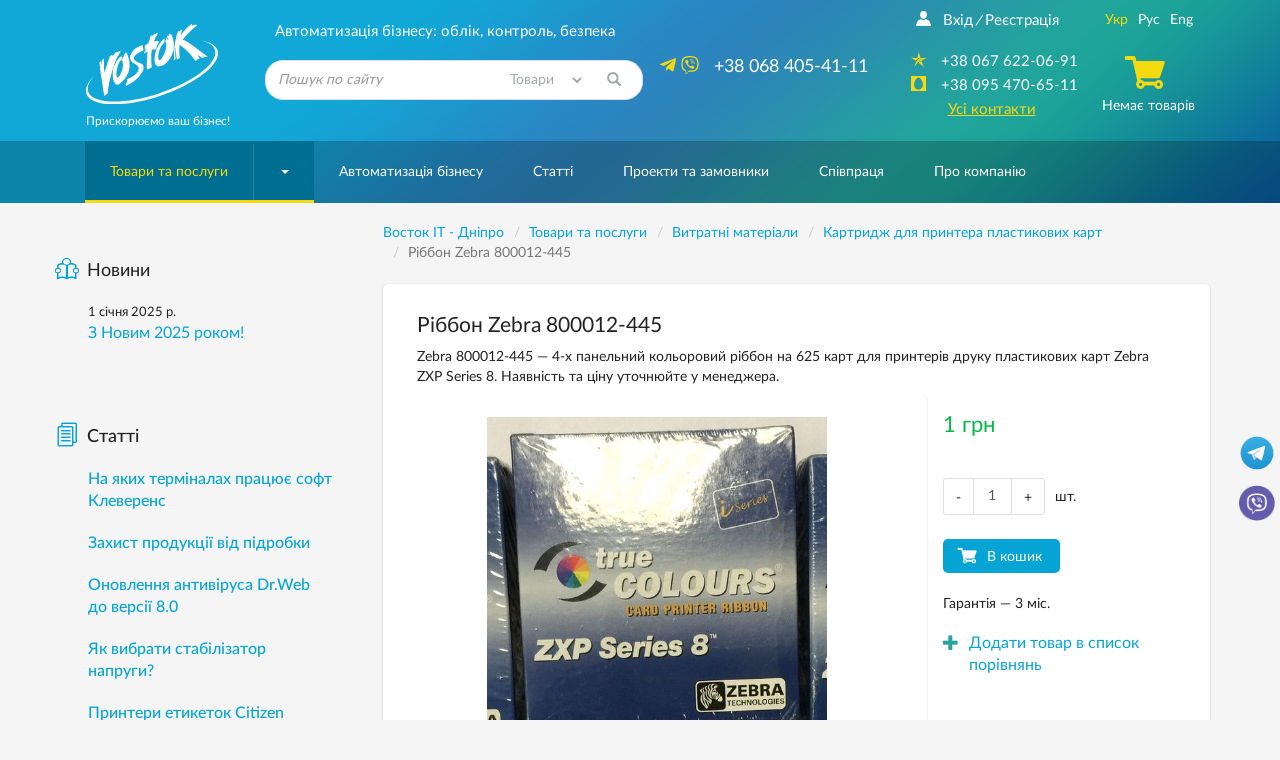

--- FILE ---
content_type: text/html; charset=windows-1251
request_url: https://www.vostok.dp.ua/ukr/catalog/service/card_ribbon/product.html?id=3608
body_size: 20221
content:
<!DOCTYPE html>
<html lang="uk" xmlns:og="http://ogp.me/ns#">
<head>
    <meta charset="windows-1251">
    <meta http-equiv="X-UA-Compatible" content="IE=edge">
    <meta name="viewport" content="width=device-width, initial-scale=1">
    <title>Zebra 800012-445</title>

    <meta name="Description" content="UA-Восток: Ріббон Zebra 800012-445 купуйте в інтернет-магазині vostok.ua або замовляйте за тел. 067 622-06-91. Щоденна доставка з м. Дніпро по всій території України.">
    <meta name="Keywords" content="Zebra 800012-445 UA-Восток">

<link rel="alternate" type="application/rss+xml" title="Восток IT - Новини компанії" href="/ukr/rss/news/" /><script>	
		var lngswtchrv1 = localStorage.getItem('lngswtchrv0');
		
		if ( lngswtchrv1 == 'rus' || lngswtchrv1 == 'ukr' || lngswtchrv1 == 'eng' ) {} else {
			lngswtchrv1 = 'ukr';
		};
		
				</script><!--UdmComment-->
    
		
    <!-- Bootstrap -->
    		<link href="/css/bootstrap.min.css" rel="stylesheet">
			
    <link href="/css/jquery-ui.min.css" rel="stylesheet">    <link href="/css/main.min.css" rel="stylesheet">
    
    <link href="/js/lightbox/lightbox.css" rel="stylesheet">	
	    
	<link href="/css/respons.min.css?v=202011260901" rel="stylesheet">

    <!--[if lt IE 9]>
    <script src="/js/html5shiv.min.js?v=7"></script>
    <script src="/js/respond.min.js?v=7"></script>
    <![endif]-->

			<meta property="og:image" content="https://www.vostok.dp.ua/images/db/goods/3608_8363.JPG" />		<meta property="og:title" content="Zebra 800012-445" />
        <meta property="og:site_name" content="Vostok.ua" />
        <meta property="og:description" content="Автоматизація бізнесу: облік, контроль, безпека" />
    
    <link rel="shortcut icon" href="/favicon.ico">
    <link rel="apple-touch-icon-precomposed" sizes="57x57" href="/images/favicons/apple-touch-icon-57x57.png" />
    <link rel="apple-touch-icon-precomposed" sizes="114x114" href="/images/favicons/apple-touch-icon-114x114.png" />
    <link rel="apple-touch-icon-precomposed" sizes="72x72" href="/images/favicons/apple-touch-icon-72x72.png" />
    <link rel="apple-touch-icon-precomposed" sizes="144x144" href="/images/favicons/apple-touch-icon-144x144.png" />
    <link rel="apple-touch-icon-precomposed" sizes="60x60" href="/images/favicons/apple-touch-icon-60x60.png" />
    <link rel="apple-touch-icon-precomposed" sizes="120x120" href="/images/favicons/apple-touch-icon-120x120.png" />
    <link rel="apple-touch-icon-precomposed" sizes="76x76" href="/images/favicons/apple-touch-icon-76x76.png" />
    <link rel="apple-touch-icon-precomposed" sizes="152x152" href="/images/favicons/apple-touch-icon-152x152.png" />
    <link rel="icon" type="image/png" href="/images/favicons/favicon-196x196.png" sizes="196x196" />
    <link rel="icon" type="image/png" href="/images/favicons/favicon-96x96.png" sizes="96x96" />
    <link rel="icon" type="image/png" href="/images/favicons/favicon-32x32.png" sizes="32x32" />
    <link rel="icon" type="image/png" href="/images/favicons/favicon-16x16.png" sizes="16x16" />
    <link rel="icon" type="image/png" href="/images/favicons/favicon-128.png" sizes="128x128" />
    <meta name="application-name" content="&nbsp;"/>
    <meta name="msapplication-TileColor" content="#FFFFFF" />
    <meta name="msapplication-TileImage" content="/images/favicons/mstile-144x144.png" />
    <meta name="msapplication-square70x70logo" content="/images/favicons/mstile-70x70.png" />
    <meta name="msapplication-square150x150logo" content="/images/favicons/mstile-150x150.png" />
    <meta name="msapplication-wide310x150logo" content="/images/favicons/mstile-310x150.png" />
    <meta name="msapplication-square310x310logo" content="/images/favicons/mstile-310x310.png" />

    
	<!-- Google Tag Manager -->
	<script>
	(function(w, d, s, l, i) {
		w[l] = w[l] || [];
		w[l].push({
			'gtm.start': new Date().getTime(),
			event: 'gtm.js'
		});
		var f = d.getElementsByTagName(s)[0],
			j = d.createElement(s),
			dl = l != 'dataLayer' ? '&l=' + l : '';
		j.async = true;
		j.src =
			'https://www.googletagmanager.com/gtm.js?id=' + i + dl;
		f.parentNode.insertBefore(j, f);
	})(window, document, 'script', 'dataLayer', 'GTM-KDTLCQ8');
	</script>
	<!-- End Google Tag Manager -->

    
    <!-- JS Init -->
    <script>
        /* global vars */
        var 
            isthisfirstpage = 0,
            isthislocal = 0,

            js_vostok = [],
            js_debug = false,
            site_page = 'card_ribbon';
        /* global vars end */
    </script>
    
	    <!-- /JS Init -->

<!-- <link rel="stylesheet" href="https://use.fontawesome.com/releases/v5.5.0/css/all.css" integrity="sha384-B4dIYHKNBt8Bc12p+WXckhzcICo0wtJAoU8YZTY5qE0Id1GSseTk6S+L3BlXeVIU" crossorigin="anonymous"> -->
<!--
        Developed by Screen Interactive Studio, Kharkov, Ukraine.
        Copyright © 2006
        info@screen.ua
        www.screen.ua
-->

</head><body id="main">
	<!-- Google Tag Manager (noscript) -->
	<noscript><iframe src="https://www.googletagmanager.com/ns.html?id=GTM-KDTLCQ8" height="0" width="0" style="display:none;visibility:hidden"></iframe></noscript>
	<!-- End Google Tag Manager (noscript) -->

    <!-- Head -->
    <header class="main-header">
        <div id="top-container">
            <div id="header">
                <div class="header-info">
                    <div class="container">
                      <div class="row">
                         <div class="col-md-2 col-sm-2 col-xs-5  text-center">
                            <div class="header-logo_wrap">
                               <div class="header-logo">
                                <a href="/ukr/">
                                  <img height="80" width="132" class="visible-sm visible-md visible-lg visible-xl img-responsive no-print" src="/images/vostok_logo.svg" alt="Компанія «Восток IT»">
								  <div class="visible-xs" style="border-radius: 50%;background: white;width: 42px;height: 42px;float: left;"><img src="https://www.vostok.dp.ua/images/favicons/favicon-32x32.png" class="img-responsive no-print" alt="Компания «Восток»" style="width: 32px; height: 32px; position: relative; top: 5px; left: 5px;"></div>
                                  <img src="/images/vostok_logo.png" class="img-responsive visible-print" style="height: 50px; margin-left: 40px;" alt="Компанія «Восток IT»">
                                </a>
								<div class="visible-xs text-left xs-hdr-tagline" style="display: block;float: right;width: 80px;top: 0px;position: relative; font-size:15px;">Компанія «Восток»</div>
                               </div>
                               <p class="hidden-xs hidden-sm text-left">Прискорюємо ваш бізнес!</p>
                            </div>
                         </div>
                         <div class="col-md-4 col-sm-6 hidden-xs">
                            <div class="header-search_wrap text-center">
                               <p class="h3 text-center">Автоматизація бізнесу: облік, контроль, безпека</p>
                               <form id="searchform" name="searchform" method="get" action="/ukr/search/" class="search-form">
    <!--<input type=hidden name="searchid" value="2078694">-->
	
		<INPUT TYPE="hidden" NAME="ps" VALUE="20">
		<INPUT TYPE="hidden" NAME="m" VALUE="all">
		<INPUT TYPE="hidden" NAME="wm" VALUE="sub">
		<!-- <INPUT TYPE="hidden" NAME="ul" VALUE="https://www.vostok.dp.ua/ukr/catalog/%/product.html"> -->
		<INPUT TYPE="hidden" NAME="wf" VALUE="114F">
		
    <div class="form-group has-feedback">
        <label for="search_query" class="sr-only">Знайти</label>
        <!--<select name="constraintid" class=form>
        
                                <OPTION VALUE="1">Весь сайт
                        <OPTION VALUE="2" selected>Пропонуємо
                        <OPTION VALUE="3" >Довідкова
        
                </select>-->
        <input type="text" class="form-control ac_input" id="search_query" name="q" placeholder="Пошук по сайту">

<select id="search_query_ul" name="ul" class="" style="
    position: absolute;
    right: 40px;
    top: 0;
    height: 100%;
    max-height: 40px;
    width: 22%;
    border-radius: 0;
    background: none;
    border: none;
    color: #a4a7a9;
">
	<option selected VALUE="https://www.vostok.dp.ua/ukr/catalog/%/product.html">Товари</option>
	<option value="https://www.vostok.dp.ua/ukr/infa1/">Статті</option>
	<option value="https://www.vostok.dp.ua/ukr/">Весь сайт</option>
</select>

        <button class="btn search-form__btn-search" title="Знайти"><span class="glyphicon glyphicon-search btn-search-icon"></span></button>
    </div>
</form>
                            </div>
                         </div>
                         <div class="col-md-3 hidden-sm hidden-xs">
                               <div class="header-number_wrap text-center hidden-sm">
							   								  <a href="tel:+380684054111" class="main-number pull-right" style="font-size: 18px;"><nobr>  <i class="active fab fa-telegram-plane hidden-md" style="font-size: 18px;"></i> <i class="active fab fa-viber hidden-md" style="font-size: 18px; margin-right: 10px;"></i> +38 068 405-41-11</nobr></a>
                                  <!--<a href="tel:+380567209037" class="main-number pull-right" style="font-size: 18px;"><nobr>  <i class="active far fa-building hidden-md" style="font-size: 16px; margin-right: 10px;"></i> <nobr>+38 056 720-90-37</nobr></nobr></a>-->
                                  <div class="clearfix visible-sm visible-xs"></div>
                               </div>
                         </div>
                         <div class="col-md-3 col-sm-3  col-sm-offset-1 col-md-offset-0 col-xs-7">
                            <div class="header-contact text-center">
                               <div class="row">
                                  <div class="col-md-7 col-sm-12">
								  <!--/UdmComment--> <!-- in next include NOINDEX tag -->
                                        <ul class="list-inline hidden-xs hidden-sm  registr-block text-left">
                                            <noindex><a href="/ukr/login/"><i class="icon-user168"></i>Вхід</a></noindex><i class="delimiter">/</i><noindex><a href="/ukr/reg/" rel="nofollow">Реєстрація</a></noindex>
                                        </ul>
								  <!--UdmComment-->
                                        <ul class="list-unstyled numbers-ul text-center">
											<!--<li><a href="tel:+380684054111" class="visible-sm visible-xs" style="font-size: 17px;"><nobr><i class="active fab fa-viber" style=""></i>+38 068 405-41-11</nobr></a></li>-->
											
											<li><a href="tel:+380676220691" class="visible-sm visible-xs" style="font-size: 17px;"><nobr><nobr>+38 067 622-06-91</nobr></nobr></a></li>
											
											<!--<li class="visible-sm"><a href="tel:+380567209037" style="font-size: 17px;"><nobr><i class="active far fa-building" style=""></i><nobr>+38 056 720-90-37</nobr></a></nobr></li>-->											
                                            <li class="hidden-sm hidden-xs"><a href="tel:+380676220691"><i class="active icon-kievstar"></i><nobr>+38 067 622-06-91</nobr></a></li>                                            <li class="hidden-sm hidden-xs"><a href="tel:+380954706511"><i class="active icon-MTS"></i><nobr>+38 095 470-65-11</nobr></a></li>                                            											
                                            <li><a href="/ukr/about/contacts/" class="active-link active ">Усі контакти</a></li>
                                        </ul>
                                  </div>
                                  <div class="col-md-5 hidden-sm hidden-xs">
                                     <div class="text-center blck-align">
                                        <ul class="list-inline">
                                           <li title="Украинская версия"><a href="/ukr/catalog/service/card_ribbon/product.html?id=3608" class="active">Укр</a></li><li title="Русская версия"><a class="lngswtchr" href="/catalog/service/card_ribbon/product.html?id=3608">Рус</a></li><li title="English version"><a class="lngswtchreng" href="/eng/catalog/service/card_ribbon/product.html?id=3608">Eng</a></li>                                        </ul>
                                        <div class="header-checkout center-block">
                                            <span class="icon-cart3 active"></span><!--Кошик--><p>Немає товарів</p>                                        </div>
                                     </div>
                                  </div>
                               </div>
                            </div>
                         </div>
                      </div>
                    </div>
                </div>
				            </div>
        </div>
        <div id="bottom-container">
           <div id="wrap-navbar-main">
              <!--mainNavbar-->
              <div class="navbar navbar-main yamm navbar-fixed-side navbar-fixed-side-left" role="navigation">
                 <div class="container">
                    <div class="navbar-header">
                        <button type="button" data-toggle="collapse" data-target="#navbar-collapse-2" class="navbar-toggle collapsed" aria-expanded="false">
                            <span class="icon-bar"></span><span class="icon-bar"></span><span class="icon-bar"></span>
                        </button>
                        <!--MobileNav-->
                        <div class="header-mobile-nav visible-sm visible-xs">
                           <ul class="list-inline text-right">
                            <li class="hidden-sm">
                                <div id="sb-search" class="sb-search">
                                    <form id="searchform_mobile" name="searchform" method="get" action="/ukr/search/" class="search-form">
    <!--<input type=hidden name="searchid" value="2078694">-->
   <input class="sb-search-input" placeholder="Пошук по сайту" type="search" name="q" value="" class="ac_input" id="search_query_m">
   <input class="sb-search-submit" type="submit" value="">
   <span class="sb-icon-search"><i class="glyphicon glyphicon-search"></i></span>
</form>
                                </div>
                            </li>
                            <!--all contact button<li><a href=""><i class="icon-envelope92"></i></a></li>-->
                            <li><a href="/ukr/catalog/cart/" rel="nofollow"><span class="m-cart"><i class="icon-cart3 active"></i><!--Кошик-->(0)</span></a></li>
                            <li class="dropdown mobile-registr-blck">
                                <a href="" class="dropdown-toggle" id="dropdownMenuMobileHeader" data-toggle="dropdown" aria-haspopup="true" aria-expanded="true">
                                    <i class="glyphicon glyphicon-option-vertical"></i>
                                </a>
                                <ul class="dropdown-menu dropdown-registr  pull-right" aria-labelledby="dropdownMenuMobileHeader">
                                        <li><a href="/ukr/login/">Вхід</a></li><li><a href="/ukr/reg/">Реєстрація</a></li>
    <li><a href="/ukr/about/contacts/">Усі контакти</a></li>
    <li><ul class="list-inline"><li title="Украинская версия"><a href="/ukr/catalog/service/card_ribbon/product.html?id=3608" class="active">Укр</a></li><li title="Русская версия"><a class="lngswtchr" href="/catalog/service/card_ribbon/product.html?id=3608">Рус</a></li><li title="English version"><a class="lngswtchreng" href="/eng/catalog/service/card_ribbon/product.html?id=3608">Eng</a></li></ul></li>
                                </ul>
                            </li>
                           </ul>
                        </div>
                        <!--EndMobileNav-->
                        <div id="navbar-collapse-2" class="navbar-collapse collapse" aria-expanded="false" style="height:1px;">
                            <!-- menu -->
                            <ul class="nav navbar-nav"><li class="dropdown dropdown-megamenu active-btn"><a href="/ukr/catalog/" data-toggle="" class="dropdown-toggle mega-menu-btn" aria-expanded="false">Товари та послуги</a><span class="wrap-caret"><b class="caret"></b></span><!-- Товары и услуги --><ul class="dropdown-menu  mega-menu hidden-sm hidden-xs"><li><div class="row"><div class="col-xs-12"><div class="row"><div class="col-md-3 col-xs-3"><a href="/ukr/catalog/uchet/" class="btn btn-product btn-clear"> <div class="wrap-img"><img src="/images/db/picl_127.png"  class="center-block img-responsive"/></div><p class="h4">Техніка для торгівлі та обліку</p></a></div><div class="col-md-3 col-xs-3"><a href="/ukr/catalog/scale/" class="btn btn-product btn-clear"> <div class="wrap-img"><img src="/images/db/picl_292.png"  class="center-block img-responsive"/></div><p class="h4">Ваги та ваговимірювальне обладнання</p></a></div><div class="col-md-3 col-xs-3"><a href="/ukr/catalog/etiketka/" class="btn btn-product btn-clear"> <div class="wrap-img"><img src="/images/db/picl_1708.jpg"  class="center-block img-responsive"/></div><p class="h4">Етикетка</p></a></div><div class="col-md-3 col-xs-3"><a href="/ukr/catalog/markirovka_upakovka/" class="btn btn-product btn-clear"> <div class="wrap-img"><img src="/images/db/picl_1441.png"  class="center-block img-responsive"/></div><p class="h4">Обладнання для маркування та пакування</p></a></div><div class="clearfix"></div><div class="col-md-3 col-xs-3"><a href="/ukr/catalog/soft/" class="btn btn-product btn-clear"> <div class="wrap-img"><img src="/images/db/picl_130.jpg"  class="center-block img-responsive"/></div><p class="h4">Програмне забезпечення</p></a></div><div class="col-md-3 col-xs-3"><a href="/ukr/catalog/security/" class="btn btn-product btn-clear"> <div class="wrap-img"><img src="/images/db/picl_136.png"  class="center-block img-responsive"/></div><p class="h4">Відеоспостереження</p></a></div><div class="col-md-3 col-xs-3"><a href="/ukr/catalog/net/" class="btn btn-product btn-clear"> <div class="wrap-img"><img src="/images/db/picl_133.png"  class="center-block img-responsive"/></div><p class="h4">Серверні шафи</p></a></div><div class="col-md-3 col-xs-3"><a href="/ukr/catalog/220/" class="btn btn-product btn-clear"> <div class="wrap-img"><img src="/images/db/picl_550.png"  class="center-block img-responsive"/></div><p class="h4">Системи електроживлення</p></a></div><div class="clearfix"></div><div class="col-md-3 col-xs-3"><a href="/ukr/catalog/service/" class="btn btn-product btn-clear"> <div class="wrap-img"><img src="/images/db/picl_142.jpg"  class="center-block img-responsive"/></div><p class="h4">Витратні матеріали</p></a></div><div class="col-md-3 col-xs-3"><a href="/ukr/catalog/accessory/" class="btn btn-product btn-clear"> <div class="wrap-img"><img src="/images/db/picl_1123.png"  class="center-block img-responsive"/></div><p class="h4">Комплектуючі та аксесуари</p></a></div><div class="col-md-3 col-xs-3"><a href="/ukr/catalog/sale/" class="btn btn-product btn-clear"> <div class="wrap-img"><img src="/images/db/picl_875.png"  class="center-block img-responsive"/></div><p class="h4">Вживане обладнання</p></a></div></div></div></div></li></ul><!-- /Товары и услуги --></li><li><a href="/ukr/systems/">Автоматизація бізнесу</a></li><li><a href="/ukr/infa1/">Статті</a></li><li><a href="/ukr/projects/">Проекти та замовники</a></li><li><a href="/ukr/collaboration/">Співпраця</a></li><li><a href="/ukr/about/"><nobr>Про компанію</nobr></a></li></ul>                            <!-- /menu -->
                        </div>
                    </div>
                 </div>
              </div>
           </div>
           <!--EndmainNavbar-->
        </div>
    </header>
    <!-- /Head -->
<!--/UdmComment-->
	<script type="text/javascript" src="/js/jquery-1.11.3.min.js"></script>
      <div class="product-page">
         <div class="container">
            <div class="row">
               <div class="col-md-9 col-md-push-3 col-sm-12">
                  <main>
<script>
    site_page = 'product';
</script>

<div class="row no-print">
<div class="breadcrumb-wrap hidden-xs">
                           <ul class="breadcrumb" vocab="https://schema.org/" typeof="BreadcrumbList">
<!-- Nav --><!--UdmComment-->



<!-- nav4prn -->

<li property="itemListElement" typeof="ListItem"><a property="item" typeof="WebPage"  href="/ukr/" ><span property="name">Восток IT - Дніпро</span></a><meta property="position" content="1"></li><li property="itemListElement" typeof="ListItem"><a property="item" typeof="WebPage"  href="/ukr/catalog/" ><span property="name">Товари та послуги</span></a><meta property="position" content="2"></li><li property="itemListElement" typeof="ListItem"><a property="item" typeof="WebPage"  href="/ukr/catalog/service/" ><span property="name">Витратні матеріали</span></a><meta property="position" content="3"></li><li property="itemListElement" typeof="ListItem"><a property="item" typeof="WebPage" href="/ukr/catalog/service/card_ribbon/"><span property="name">Картридж для принтера пластикових карт</span></a><meta property="position" content="4"></li><li property="itemListElement" typeof="ListItem" class="active"><span property="name">Ріббон Zebra 800012-445</span><meta property="position" content="5"></li>

                           </ul>
                        </div>

<!-- /nav4prn -->

    <div class="breadcrumb-wrap2 visible-xs" style="margin-bottom: -15px; margin-top: -15px;">
        <ul class="breadcrumb">
			<li><a href="/ukr/"><i class="fas fa-home"></i></a></li>
			<li><a href="/ukr/catalog/" >Товари та послуги</a></li><li><a href="/ukr/catalog/service/" >Витратні матеріали</a></li><li><a href="/ukr/catalog/service/card_ribbon/">Картридж для принтера пластикових карт</a></li>		</ul>
	</div>
</div>
<!--/UdmComment--><!-- /Nav -->



<div class="product-details">
    <div class="row">
        <div class="col-xs-12">
          <h1 class="h2">Ріббон Zebra 800012-445</h1>
          <div class="preview hidden-xs">
            <p>
                Zebra 800012-445 — 4-х панельний кольоровий ріббон на 625 карт для принтерів друку пластикових карт Zebra ZXP Series 8. Наявність та ціну уточнюйте у менеджера.            </p>
          </div>
       </div>
    </div>

    <!--Cart-details-->
    <div class="cart-details">
       <div class="row">
          <div class="col-xs-12 col-sm-4 col-sm-push-8">
		  
            <p class="item-price" id="item-price0" style=" color: #05b84c; ">1&nbsp;грн</p><div style="display:none;" id="item-price0-hold">1&nbsp;грн</div>
            <p class="opt-price" id="opt-price0"></p><div style="display:none;" id="opt-price0-hold"></div>
          </div>
          <div class="clearfix visible-xs"></div>
          <div class="col-sm-8 wrap-carousel col-sm-pull-4">
            <div class="product__labels-wrap">                <!--<span class="product__label hidden-xs">Хит продаж</span>-->
            </div>

            <div class="wrap-inner-cont">
                <!--ProductCarouse-->
                <div id="prodCarousel" class="carousel slide" data-ride="carousel">
                    <div class="carousel-inner wide-carousel">
                        <div class="item item-prod-det active"><a href="/images/db/goods/3608_8363.JPG" class="lgallery" rel="gallery1"><img src="/images/db/goods/3608_8363.JPG" alt="Zebra 800012-445" /></a></div>
                
                    </div>
					<!--UdmComment-->
                    <!-- controls -->
                    <div class="hidden">
                        <a class="left carousel-control" href="#prodCarousel" role="button" data-slide="prev">
                            <span class="glyphicon glyphicon-chevron-left" aria-hidden="true"></span>
                            <span class="sr-only">Previous</span>
                        </a>
                        <a class="right carousel-control" href="#prodCarousel" role="button" data-slide="next">
                            <span class="glyphicon glyphicon-chevron-right" aria-hidden="true"></span>
                            <span class="sr-only">Next</span>
                        </a>
                    </div>
                    <!-- /controls -->                         
					<!--/UdmComment-->
                </div>
                <div class="clearfix no-print">
                    <div class="" id="owl-thumb"></div>
                </div>
                <!--EndProductCarousel-->
             </div>
          </div>
          <div class="col-sm-4 col-sm-push-8 spec-float no-print">
             <div class="row">
                <div class="spec-wrap">
                                      <div class="col-xs-12">
                      <div class="flexbox-wrapper outs-wrap">
                        <div class="quantity-wrap">
                            <span class="input-group-btn">
                                <button class="btn btn-minuse" type="button">-</button>
                            </span>
                                                        <input type="text" class="form-control text-center" maxlength="4" value="1" min="1" max="10000" />
                            <span class="input-group-btn">
                                <button class="btn btn-pluss" type="button">+</button>
                            </span>
                        </div>
                        <span class="hidden-xs">шт.</span>
                      </div>
                   </div>
                   					
								
				<style> 
					.item-vn-price {
						display: none;
					}
					.opt-vn-price {
						display: none;
					}
				</style>
				
								
				
					<input type="hidden" name="pvnid" id="pvnid" value="0">
					<script>
							$.arrayIntersect = function(a, b)
							{
								return $.grep(a, function(i)
								{
									return $.inArray(i, b) > -1;
								});
							};
					</script>								   
<style>
.wide-carousel .item-prod-det img {
    max-height: 340px;
}
.wide-carousel .item-prod-det {
    height: 340px;
}
.product-details .cart-details .spec-float {
    margin-top: -403px;
}
@media (max-width: 768px) {
	.wide-carousel .item-prod-det {
		height: 290px;
	}
	.wide-carousel .item-prod-det img {
		max-height: 290px;
	}
	.product-details .cart-details .spec-float {
		margin-top: 0px;
	}
}
</style>
				
                   <div class="col-xs-12">
                       <div class="btn-wrap"><a  class="productlinkpac" data-price="1.00" data-category="Картридж для принтера пластиковых карт/Расходные материалы" data-brand="Zebra Technologies, США" data-list="Товар" data-id="3608" data-name="Zebra 800012-445"  href="/ukr/catalog/service/card_ribbon/product.html?addtocartid=3608&addtocartcnt=1&id=3608" rel="nofollow"><button class="btn btn-buy">В кошик</button></a></div>
                         
                      <span class="hidden-xs">Гарантія&nbsp;&mdash; 3&nbsp;міс.</span>
                                           <div class="hidden-xs spec-margin">
                        <div class="addedItem">
                            <a href="/ukr/catalog/service/card_ribbon/product.html?id=3608&prodcompareid[]=3608" rel="nofollow"><i class="glyphicon glyphicon-plus"></i><span>Додати товар в список порівнянь</span></a>
                        </div>
                      </div>
                   </div>
                </div>
             </div>
          </div>
       </div>
    </div>
    <!--EndCart-details-->
    <!--DescriptionBlock-->
    <div class="row">
        <div class="col-xs-12">
            <ul class="nav nav-tabs no-print" role="tablist">
               <li role="presentation" class="active"><a href="#description"  role="tab" data-toggle="tab">Опис</a></li>
               <li role="presentation"><a href="#specifications"  role="tab" data-toggle="tab">Характеристики</a></li>
            </ul>
            <div class="tab-content">
                <div role="tabpanel" class="tab-pane active" id="description">
<p><strong>Zebra 800012-445</strong> &mdash;&nbsp;чотирьохпанельна стрічка (YMCK) для повнокольорового друку. Картридж сумісний з принтерами пластикових карт серії Zebra ZXP8. Ресурс картриджа становить 625 карт.</p>
<p><img title="Ріббон Zebra 800012-445" src="/images/db/765.JPG" alt="" hspace="33" vspace="12" align="middle" /></p>
<p>Кольоровий <strong><strong><a href="/.otk/goods/prodedit.html?lng=2&amp;id=3808" title="Чіпований картридж до карт-принтера">картридж</a></strong> 800012-445</strong>&nbsp;застосовується для друку комбінації кольорових зображень або однокольорового тексту та штрих-кодів на <a href="/ukr/infa1/glossary/plastyk_card/" title="Пластикова карта">пластикових картах</a>. Стрічка YMCK складається з жовтої (Y), пурпурової (M), синьої (C) та чорної (K) панелей. Картридж має вбудований ролик для очищення, який забезпечує бездоганну якість друку.</p>
<p><img title="Картридж Zebra 800012-445" src="/images/db/322.JPG" alt="" hspace="33" vspace="12" align="middle" /></p>
<p>Для довгої й безвідмовної роботи принтера використовуйте тільки оригінальні витратні матеріали. Використання неоригінальних витратних матеріалів може привести до погіршення якості друку, збою у роботі принтера або його несправності, швидшого зносу обладнання, втрати гарантії.</p>                </div>
                <div role="tabpanel" class="tab-pane" id="specifications">
                                        <div class="wrap-prod-table">
                        <div id="collapseTable" class="collapse in" aria-expanded="true">                                     
                        <table class="table table-striped product-details-table">
                            <colgroup>
                                <col class="col-sm-5 col-xs-3">
                                <col class="col-sm-7 col-xs-9">
                            </colgroup>
                             <thead><tr><th colspan="2">Загальні характеристики</th></tr></thead><tbody><tr><th scope="row">Виробник</th><td><a href="/ukr/collaboration/partners/ai_company/zebra/">Zebra Technologies, США
</a></td>
            </tr><tr><th scope="row">Код</th><td>800012-445</td>
            </tr>                        </table>

                        </div>
                    </div>
                                    </div>
            </div>
            <!--<div class="print-item hidden-xs ">
               <span><i class="icon-paper6"></i><input type="button" value="Распечатать" class="print-page" onclick="window.print();" ></span>
            </div>-->
            <!--UdmComment-->
<div class="bottom-share-section">
<!-- Print -->
<div class="hidden-xs">
    <a href="#" class="link-common-icon" onclick="window.print();return false;"><i class="icon-paper6 link-common-icon__icon"></i>Роздрукувати</a>
</div>
<!-- /Print -->
</div>
<!--/UdmComment-->			
                    <div class="bottom-share-section no-print">
                        <!--Задать вопрос-->
                        <p><a href="/ukr/about/send/?frmp=yuDw8vDo5OYg5Ov%2FIO%2Fw6O3y5fDgIO%2Fr4PHy6Oru4uj1IOrg8PJ8fHwvdWtyL2NhdGFsb2cvc2VydmljZS9jYXJkX3JpYmJvbi9wcm9kdWN0Lmh0bWw%2FaWQ9MzYwOA%3D%3D" rel="nofollow" class="btn btn-success btn-xs">Задати питання</a></p>
                        <!--/Задать вопрос-->
                        <!--<div class="article-item">
                            <div class="stock stock-spec-alignment text-left">
                                <script type="text/javascript" src="//yandex.st/share/share.js" charset="utf-8"></script>
                                <div class="yashare-auto-init" data-yashareL10n="ru" data-yashareType="button" data-yashareQuickServices="vkontakte,facebook,twitter,odnoklassniki,moimir"></div>
                            </div>
                        </div>-->
						
						<div class="article-item">
						<!--noindex-->
<noindex>

<link rel="stylesheet" href="/css/rrssb.css" />
<style>
.rrssb-buttons li {
    padding-top: 0px !important;
}
</style>
<div class="stock stock-spec-alignment text-left">
<ul class="rrssb-buttons clearfix">
  <li class="rrssb-facebook">
    <a href="https://www.facebook.com/sharer/sharer.php?u=https://www.vostok.dp.ua/ukr/catalog/service/card_ribbon/product.html?id=3608" class="popup">
      <span class="rrssb-icon"><svg xmlns="http://www.w3.org/2000/svg" viewBox="0 0 29 29"><path d="M26.4 0H2.6C1.714 0 0 1.715 0 2.6v23.8c0 .884 1.715 2.6 2.6 2.6h12.393V17.988h-3.996v-3.98h3.997v-3.062c0-3.746 2.835-5.97 6.177-5.97 1.6 0 2.444.173 2.845.226v3.792H21.18c-1.817 0-2.156.9-2.156 2.168v2.847h5.045l-.66 3.978h-4.386V29H26.4c.884 0 2.6-1.716 2.6-2.6V2.6c0-.885-1.716-2.6-2.6-2.6z"/></svg></span>
      <span class="rrssb-text">&nbsp;facebook</span>
    </a>
  </li>
      <li class="rrssb-linkedin">
        <a href="http://www.linkedin.com/shareArticle?mini=true&amp;url=https://www.vostok.dp.ua/ukr/catalog/service/card_ribbon/product.html?id=3608&amp;title=Vostok&amp;summary=Vostok" class="popup">
          <span class="rrssb-icon">
            <svg xmlns="http://www.w3.org/2000/svg" viewBox="0 0 28 28"><path d="M25.424 15.887v8.447h-4.896v-7.882c0-1.98-.71-3.33-2.48-3.33-1.354 0-2.158.91-2.514 1.802-.13.315-.162.753-.162 1.194v8.216h-4.9s.067-13.35 0-14.73h4.9v2.087c-.01.017-.023.033-.033.05h.032v-.05c.65-1.002 1.812-2.435 4.414-2.435 3.222 0 5.638 2.106 5.638 6.632zM5.348 2.5c-1.676 0-2.772 1.093-2.772 2.54 0 1.42 1.066 2.538 2.717 2.546h.032c1.71 0 2.77-1.132 2.77-2.546C8.056 3.593 7.02 2.5 5.344 2.5h.005zm-2.48 21.834h4.896V9.604H2.867v14.73z"/></svg>
          </span>
          <span class="rrssb-text">&nbsp;linkedin</span>
        </a>
      </li>
      <li class="rrssb-twitter">
         <a href="https://twitter.com/intent/tweet?text=https://www.vostok.dp.ua/ukr/catalog/service/card_ribbon/product.html?id=3608"
        class="popup">
          <span class="rrssb-icon">
          <svg height="28" viewBox="0 0 1200 1227" fill="none" xmlns="http://www.w3.org/2000/svg">
<path d="M714.163 519.284L1160.89 0H1055.03L667.137 450.887L357.328 0H0L468.492 681.821L0 1226.37H105.866L515.491 750.218L842.672 1226.37H1200L714.137 519.284H714.163ZM569.165 687.828L521.697 619.934L144.011 79.6944H306.615L611.412 515.685L658.88 583.579L1055.08 1150.3H892.476L569.165 687.854V687.828Z" fill="white"/>
</svg>
          </span>
          <span class="rrssb-text">twitter</span>
        </a>
      </li>	  
      <li class="rrssb-email">
        <a href="mailto:?Subject=Vostok(https%3A%2F%2Fwww.vostok.dp.ua%2Fukr%2Fcatalog%2Fservice%2Fcard_ribbon%2Fproduct.html%3Fid%3D3608)">
          <span class="rrssb-icon">
            <svg xmlns="http://www.w3.org/2000/svg" width="24" height="24" viewBox="0 0 24 24"><path d="M21.386 2.614H2.614A2.345 2.345 0 0 0 .279 4.961l-.01 14.078a2.353 2.353 0 0 0 2.346 2.347h18.771a2.354 2.354 0 0 0 2.347-2.347V4.961a2.356 2.356 0 0 0-2.347-2.347zm0 4.694L12 13.174 2.614 7.308V4.961L12 10.827l9.386-5.866v2.347z"/></svg>
          </span>
          <span class="rrssb-text">email</span>
        </a>
      </li>
	  </ul>
</div>
<script src="/js/rrssb.min.js"></script>
</noindex>
<!--/noindex-->
						</div>
						
                    </div>
					
        </div>
    </div>
    <!--EndDescriptionBlock-->
</div>
<!--EndProduct-details-->

        <div class="article-items no-print" style="margin-top: -30px; margin-bottom: 10px;">
            <div class="row">
                <div class="col-sm-12">
                    <p class="h2 mb-20">Вимоги покупки та доставки</p>
Придбати ріббон Zebra 800012-445 ви можете через замовлення з сайту, зателефонувати (056) 720-90-37, (095) 470-65-11, (067) 384-69-83 або відправити запит на електронну пошту: <a href="mailto:vostok@pkf.dp.ua">vostok@pkf.dp.ua</a>.
<br>Всі ціни на сайті вказано з ПДВ, крім програмного забезпечення.<br>
<br>Доставка здійснюється з м. Дніпро компаніями-вантажоперевізниками<br>
<img src="/images/db/Dostavka_iz_Dnepra.png" align="middle" />
<br>По всіх областях України: Вінницька, Волинська, Дніпропетровська, Житомирська, Закарпатська, Запорізька, Івано-Франківська, Київська, Кіровоградська, Луганська, Львівська, Миколаївська, Одеська, Полтавська, Рівненська, Сумська, Тернопільська, Харківська, Херсонська, Хмельницька, Черкаська, Чернігівська, Чернівецька.<br>
<br>Якщо умови доставки не обумовлюються, оплата доставки не входить у вартість товару.<br>
<br>Купуючи ріббон Zebra 800012-445 у компанії «Восток», ви отримуєте якісний сервісний супровід, гарантійне обслуговування, інформаційну та консультативну підтримку.<br>                </div>
            </div>
        </div>

        <!--<div class="row">
            <div class="col-xs-12">-->
			<!-- <style>
				.wrap-carousel-goods .owl-carousel .owl-stage-outer {
					height: none;
					max-height: 400px;
					min-height: 300px;
				}
			</style> -->
				<div class="clearfix"></div>
                <div class="wrap-carousel-goods"></div>
				
                <div class="article-links files-links"><style>
	.links-to-other-ul li {
		display: flex;
		float: left;
	}
	.col-sub-tile {
		padding: 0!important;
		margin: 0 auto 0;
		background: #fff;
		border-radius: 5px;
		-webkit-box-shadow: 0 1px 2.97px 0.03px rgba(117,117,117,.3);
		-moz-box-shadow: 0 1px 2.97px .03px rgba(117,117,117,.3);
		box-shadow: 0 1px 2.97px 0.03px rgba(117,117,117,.3);
	}
	.col-sub-tile-wrap {
		padding-right: 25px;
		padding-left: 5px;
	}
	.col-sub-tile-wraps {
		margin-top: 0px !important;
	}
	.col-sub-tile-wraps>div:last-child {
		padding-right: 17px;
	}
	.col-sub-tile-wraps>div:first-child {
		padding-left: 2px;
	}
	.article-links-blck h3 {
		font-size: 20px;
		margin-bottom: 0;
	}
	.article-links-blck h4 {
		font-size: 18px;
		margin-bottom: 10px;
	}
	.links-to-other-div {
		/* background: linear-gradient(90deg, hsl(0, 0%, 96%) 25%, rgba(32, 164, 155, .1) 45%, hsl(0, 0%, 96%) 100%); */ 
		margin-bottom: 0 !important;
	}
	.col-sub-tile .goods-item {
		padding-top: 15px;
		padding-bottom: 1px;
		margin: 18px;
	}
	.col-sub-tile-wraps .catalog-box h4 {
		font-size: 1.6rem;
		line-height: 2rem;
		margin-left: 8px;
	}
	.col-sub-tile-wraps .catalog-box {
		margin: 0 0 15px 0;
	}
	
	.files-links .download-blck {
		float: none;
	}
	/*
	@media (min-width: 991px) {
		.files-links .download-blck {
			padding-left: 15px;
		}
	}
	*/
	.files-links .seealso-blck {
		padding-left: 0px;
	}
	.files-links .seealso-blck {
		width: 100%;
		float: none;
	}
	@media (max-width: 992px) {
		.files-links .download-blck, .files-links .seealso-blck {
			width: 90%;
		} 
	}
	.catalog-box .wrap-img {
		height: auto;
	}
</style>
<div class="article-links-blck links-to-other-div"><h3>Що ще почитати по темі</h3><div class="row docsub col-sub-tile-wraps" >
				<div class="col-lg-4 col-md-6 col-sm-6 col-xs-12 col-sub-tile-wrap">
				<div class="col-sub-tile">
					<div class="goods-item">
						<div class="row flexbox-wrapper catalog-box">
							<div class="">
								<div class="wrap-img">
									<a href="/ukr/infa1/office/mppkz/" class=""><img src="/images/db/picl_2224.jpg" class="center-block img-responsive" />						</a>
								</div>
							</div>
							<div class="col-xs-10 no-pad-left">
								<a href="/ukr/infa1/office/mppkz/" class="" title="">
									<h4 class="text-left">Маркування ріббонів для принтерів пластикових карт Zebra						</h4>
								</a>
							</div>
						</div>
					</div>
				</div>
				</div>
		
				<div class="col-lg-4 col-md-6 col-sm-6 col-xs-12 col-sub-tile-wrap">
				<div class="col-sub-tile">
					<div class="goods-item">
						<div class="row flexbox-wrapper catalog-box">
							<div class="">
								<div class="wrap-img">
									<a href="/ukr/infa1/shtrih-kod/odnshkod/" class=""><img src="/images/db/picl_2093.jpg" class="center-block img-responsive" />						</a>
								</div>
							</div>
							<div class="col-xs-10 no-pad-left">
								<a href="/ukr/infa1/shtrih-kod/odnshkod/" class="" title="">
									<h4 class="text-left">Обладнання для нанесення штрих-коду						</h4>
								</a>
							</div>
						</div>
					</div>
				</div>
				</div>
		
				<div class="col-lg-4 col-md-6 col-sm-6 col-xs-12 col-sub-tile-wrap">
				<div class="col-sub-tile">
					<div class="goods-item">
						<div class="row flexbox-wrapper catalog-box">
							<div class="">
								<div class="wrap-img">
									<a href="/ukr/infa1/mgtit/upk/" class=""><img src="/images/db/picl_2599.jpg" class="center-block img-responsive" />						</a>
								</div>
							</div>
							<div class="col-xs-10 no-pad-left">
								<a href="/ukr/infa1/mgtit/upk/" class="" title="">
									<h4 class="text-left">Утилізація пластикових карт						</h4>
								</a>
							</div>
						</div>
					</div>
				</div>
				</div>
		</div></div>
<!-- /Links --></div>
                <div class="clearfix"></div>
            <!--</div>
        </div>-->

		<!--UdmComment-->
        <!--ButtomSliders-->
        <div class="wrap-carousel-goods no-print">
<!--<script>
$(document).ready(function()
{
    $('.owl-carousel').owlCarousel({
        responsiveClass: true,
		responsive: { 0: { items: 1 }, 768: { items: 2 }, 1200: { items: 3 } }
    });
});
</script> -->
        </div>
        <!--/ButtomSliders-->
		<!--/UdmComment-->

                <div class="article-links hidden-xs no-print"><div class="article-links-blck" style="margin-bottom:-70px;">
    <h4>Картриджі та ріббони до принтерів пластикових карт</h4>
    <ul class="clearfix list-unstyled list-manufact">
<li><a href="./?f_dbookv1[]=26294" title="Картриджі та ріббони до принтерів пластикових карт Evolis, Японія">Evolis, Японія</a></li><li><a href="./?f_dbookv1[]=174" title="Картриджі та ріббони до принтерів пластикових карт Zebra Technologies, США" style="color:#000;">Zebra Technologies, США</a></li>    </ul>
</div>
</div>

                  </main>
               </div>          
                
<!--Left col-->
            <div class="col-md-3 col-md-pull-9 col-sm-12">
                <aside>
                <div class="article-item"><div class="news"><p class="h4"><a href="/ukr/about/news/"><i class="icon-person277"></i>Новини</a></p><ul class="list-unstyled news-ul"><li><time datetime ="2025-01-01" pubdate>1&nbsp;січня 2025 р.</time><br><a href="/ukr/about/news/news.html?id=2033" title="Докладніше...">З Новим 2025 роком!</a></li></ul></div></div><div class="article-item"><div class="articles articles-goods"><p class="h4"><a href="/ukr/infa1/"><i class="icon-document28"></i>Статті</a></p><ul class="list-unstyled articles-ul"><li><a href="/ukr/infa1/program/na_kakikh_terminalakh_rabotayet_soft_kleverens/">На яких терміналах працює софт Клеверенс</a></li><li><a href="/ukr/infa1/Avtomatizatsiya/brand_protection/">Захист продукції від підробки</a></li><li><a href="/ukr/infa1/program/obnovleniye_dr_web/">Оновлення антивіруса Dr.Web до версії 8.0</a></li><li><a href="/ukr/infa1/elektropitanie/stabilizator-napryazheniya/">Як вибрати стабілізатор напруги?</a></li><li><a href="/ukr/infa1/printery_shtrih_koda/pec/">Принтери етикеток Citizen</a></li><li><a href="/ukr/infa1/Avtomatizatsiya/uchet_v_kafe/">Облік у кафе</a></li><li><a href="/ukr/infa1/Avtomatizatsiya/Inventarizatsiya_osnovnykh_sredstv/">Інвентаризація основних засобів</a></li></ul><a href="/ukr/info/infa1/" class="pull-right">Всі статті<i class="glyphicon glyphicon-menu-right small-glif"></i></a></div></div>                <div class="article-item hidden-xs">
                    <div class="social-pages" style="margin-left: 0px;">
                        <div class="banner center-block" style="background: none;
    width: 282px;
    min-width: 282px;
    min-height: 142px;">
                            <div id="fb-root"></div>
<script async crossorigin="anonymous" src="https://connect.facebook.net/ru_RU/sdk.js#xfbml=1&version=v6.0"></script> <!-- defer -->
<div class="fb-page" data-href="https://www.facebook.com/vostokdp" data-tabs="" data-width="270" data-height="345" data-small-header="false" data-adapt-container-width="true" data-hide-cover="false" data-show-facepile="true"><blockquote cite="https://www.facebook.com/vostokdp" class="fb-xfbml-parse-ignore"><a href="https://www.facebook.com/vostokdp">Компания Восток - автоматизация бизнеса</a></blockquote></div>
        
                        </div>
                        <!--<div class="banner center-block">
                                                    </div>-->
                    </div>
                </div>
                </aside>
								<div class="banner hidden-sm hidden-xs" style="background: transparent;
    min-width: fit-content;
    min-height: fit-content;
	max-width: 282px;
    width: auto;
    margin: 20px 0 10px 0;"><!-- Banners -->
<noindex><a href="/bs.php?id=99" rel="nofollow"><img src="/images/banners/99.jpg" width="242" border=0 alt="" /></a></noindex><!-- /Banners -->
</div>
				            </div><!--Left col-->

            </div>
         </div>
      </div>
<!--UdmComment-->
<!-- Butt -->
<footer>
<script type="application/ld+json">{"@context":"https:\/\/schema.org","@type":"BreadcrumbList","itemListElement":[{"@type":"ListItem","position":1,"name":"\u0412\u043e\u0441\u0442\u043e\u043a IT - \u0414\u043d\u0456\u043f\u0440\u043e","item":"https:\/\/www.vostok.dp.ua\/ukr\/"},{"@type":"ListItem","position":2,"name":"\u0422\u043e\u0432\u0430\u0440\u0438 \u0442\u0430 \u043f\u043e\u0441\u043b\u0443\u0433\u0438","item":"https:\/\/www.vostok.dp.ua\/ukr\/catalog\/"},{"@type":"ListItem","position":3,"name":"\u0412\u0438\u0442\u0440\u0430\u0442\u043d\u0456 \u043c\u0430\u0442\u0435\u0440\u0456\u0430\u043b\u0438","item":"https:\/\/www.vostok.dp.ua\/ukr\/catalog\/service\/"},{"@type":"ListItem","position":4,"name":"\u041a\u0430\u0440\u0442\u0440\u0438\u0434\u0436 \u0434\u043b\u044f \u043f\u0440\u0438\u043d\u0442\u0435\u0440\u0430 \u043f\u043b\u0430\u0441\u0442\u0438\u043a\u043e\u0432\u0438\u0445 \u043a\u0430\u0440\u0442","item":"https:\/\/www.vostok.dp.ua\/ukr\/catalog\/service\/card_ribbon\/"},{"@type":"ListItem","position":5,"name":"\u0420\u0456\u0431\u0431\u043e\u043d Zebra 800012-445"}]}</script>
	<script type="application/ld+json">{"@context":"https:\/\/schema.org","@type":"Product","@id":"https:\/\/www.vostok.dp.ua\/ukr\/catalog\/service\/card_ribbon\/product.html?id=3608#product","name":"Zebra 800012-445","url":"https:\/\/www.vostok.dp.ua\/ukr\/catalog\/service\/card_ribbon\/product.html?id=3608","description":"Zebra 800012-445 \u2014 4-\u0445 \u043f\u0430\u043d\u0435\u043b\u044c\u043d\u0438\u0439 \u043a\u043e\u043b\u044c\u043e\u0440\u043e\u0432\u0438\u0439 \u0440\u0456\u0431\u0431\u043e\u043d \u043d\u0430 625 \u043a\u0430\u0440\u0442 \u0434\u043b\u044f \u043f\u0440\u0438\u043d\u0442\u0435\u0440\u0456\u0432 \u0434\u0440\u0443\u043a\u0443 \u043f\u043b\u0430\u0441\u0442\u0438\u043a\u043e\u0432\u0438\u0445 \u043a\u0430\u0440\u0442 Zebra ZXP Series 8. \u041d\u0430\u044f\u0432\u043d\u0456\u0441\u0442\u044c \u0442\u0430 \u0446\u0456\u043d\u0443 \u0443\u0442\u043e\u0447\u043d\u044e\u0439\u0442\u0435 \u0443 \u043c\u0435\u043d\u0435\u0434\u0436\u0435\u0440\u0430.","image":"https:\/\/www.vostok.dp.ua\/images\/db\/goods\/l\/3608_8363_l.JPG","sku":3608,"brand":{"@type":"Brand","name":"Zebra Technologies, \u0421\u0428\u0410"},"offers":[{"@type":"Offer","price":"1.00","priceValidUntil":"2026-02-15","priceSpecification":{"price":"1.00","priceCurrency":"UAH","valueAddedTaxIncluded":"false"},"priceCurrency":"UAH","availability":"http:\/\/schema.org\/InStock","url":"https:\/\/www.vostok.dp.ua\/ukr\/catalog\/service\/card_ribbon\/product.html?id=3608","seller":{"@type":"Organization","name":"\u041a\u043e\u043c\u043f\u0430\u043d\u0456\u044f \u00ab\u0412\u043e\u0441\u0442\u043e\u043a IT\u00bb","url":"https:\/\/www.vostok.dp.ua\/ukr\/"}}]}</script>
    <div class="footer">
        <div class="container">
            <div class="row">
                <div class="col-md-4 col-sm-6 col-smd-6">
                    <div class="footer-logo hidden-xs">
                       <a href="/ukr/">
                       <img height="62" width="102" src="/images/vostok_logo.svg" class="pull-left img-responsive" alt="Компанія «Восток IT»"></a>
                       <p class="h5 text-left ftr-tagline">Автоматизація бізнесу: облік, контроль, безпека</p>
                    </div>
                    <div class="clearfix"></div>
					<style>
						.footer .m-card {
							background: #fff url(/images/visa_mc.svg);
							background-size: contain;
							background-position: center;
							width: 88px;
							background-repeat: no-repeat;
							height: 31px;
						}
					</style>
                    <ul class="list-unstyled footer-nav hidden-xs"><li><a href="/ukr/catalog/">Товари та послуги</a></li><li><a href="/ukr/systems/">Автоматизація бізнесу</a></li><li><a href="/ukr/infa1/">Статті</a></li><li><a href="/ukr/projects/">Проекти та замовники</a></li><li><a href="/ukr/collaboration/">Співпраця</a></li><li><a href="/ukr/about/"><nobr>Про компанію</nobr></a></li><li><a href="/ukr/about/dostavka_i_oplata/">Оплата та доставка</a></li><li class="hidden-xs hidden-sm" style="display: block; float: right; margin-top: -40px;"><a href="" class="btn m-card hidden-xs hidden-sm"></a></li></ul>
					
                                        <div class="wes-subs">
                        <p class="h4">Підписатись на новини</p>
                        <div id="subs-error" style="display: none;">Помилка</div>
                       <div class="row">
                          <div class="col-xs-12">
                            <div class="form-group" id='subscribe_email'>
                                <input type="email"  id='subscribe_butt_email' value="" placeholder="Email" class="form-control">
								<input type="hidden" id='subscribe_butt_lang' value="2" name="lang">
                            </div>
                          </div>
                          <div class="col-sm-9 col-sm-offset-0 col-xs-6 col-xs-offset-3">
                            <button id='subscribe_butt' class="btn btn-opac btn-fullwidth-sm">Підписатися</button>
                          </div>
                       </div>
                    </div>
                    <div class="wes-subs" id='subs-ok' style="display: none;">
                        <p class="h4">Дякую за підписку! На ваш e-mail відправлено листа. Підтвердіть підписку, перейшовши за посиланням в листі.</p>
                    </div>
                    
                                        <div class="visible-sm-block  visible-smd-block ftr-number-sm">
                        <p class="h2">Контакти</p>
                        <ul class="list-unstyled numbers-ul">
                            <!--<li><a href="tel:+380567209037" class="main-number"><i class="icon-telephone5 hidden-xs"></i><nobr>+38 056 720-90-37</nobr></a></li>-->
                            <li><a href="tel:+380684054111" class="main-number"><i class="icon-telephone5 hidden-xs"></i>+38 068 405-41-11</a></li>
                            <li><a href="tel:+380676220691"><i class="icon-kievstar"></i><nobr>+38 067 622-06-91</nobr></a></li>                            <li><a href="tel:+380954706511"><i class="icon-MTS"></i><nobr>+38 095 470-65-11</nobr></a></li>                                                        <li><a href="#" class="ftr-left-email"><span class="">@</span></a></li>
                        </ul>
                    </div>
                </div>
                <div class="col-md-4 col-sm-6 col-smd-6 form-padding">
                    <div class="row">
                       <div class="col-xs-12">
                            <p class="h2">Поставити запитання</p>
                       </div>
                    </div>
                    <div class="row">
                        <form action="/ukr/about/send/" method="post" name="thisform" onSubmit="return frmsbmt_butt(this);">
                        <input type="hidden" name="sendthis" value="2" />
                                                <div class="col-sm-6">
                           <div class="form-group">
                                <input type="text" placeholder="Email" class="form-control" name="auemail" value="">
                           </div>
                        </div>
                        <div class="col-sm-6">
                            <div class="form-group">
                                <input type="text" placeholder="Ім’я" class="form-control" name="author" value="">
                            </div>
                        </div>
                        <div class="clearfix"></div>
                        <div class="col-md-12">
                          <div class="form-group">
                             <!--
                                <textarea class="form-control" placeholder="Текст сообщения" data-toggle="popover" data-trigger="focus" data-placement="bottom" data-content="Напишите ваш телефон в&nbsp;тексте сообщения и&nbsp;мы&nbsp;свяжемся с&nbsp;вами"></textarea>
                                -->
                             <div class="message-wrap">
                                <textarea style="height: 150px" class="form-control" id="clickMessage" placeholder="Текст повідомлення" name="content"></textarea>
                                <div id="message">
                                   <div class="arrow" style="left: 50%;"></div>
                                   Напишіть ваш телефон в&nbsp;тексті повідомлення і&nbsp;ми&nbsp;зв’яжемося з&nbsp;вами                                </div>
                             </div>
                          </div>
                        </div>
                                                <div class="col-md-12">
                          <div class="form-group">
                            <div id="butt_chk_svlch"></div>
                          </div>
                        </div>
                                                <div class="clearfix"></div>
                        <div class="col-sm-7 col-sm-offset-0 col-xs-6 col-xs-offset-3">
                          <button class="btn btn-opac btn-fullwidth-sm">
                          Відправити                          </button>
                        </div>
                        </form>
                    </div>
					
										
                </div>
                <div class="col-md-4 col-sm-6 col-smd-6 footer-contact">
                    <div class="row">
                        <div class="col-xs-12 hidden-xs hidden-sm hidden-smd">
                            <p class="h2">Контакти</p>
                        </div>
								<!--<div style="text-align:left;font-size:12px; margin-left:18px; color: #fba8a8;">Увага!<br> З технічних причин міський телефон не працює!</div>-->
                    </div>
                    <ul class="list-unstyled numbers-ul hidden-sm hidden-smd">
                        <!--<li><a href="tel:+380567209037" class="main-number"><i class="icon-telephone5 hidden-xs"></i><nobr>+38 056 720-90-37</nobr></a></li>-->
                        <li><a href="tel:+380684054111" class="main-number"><i class="icon-telephone5 hidden-xs"></i>+38 068 405-41-11</a></li>
                        
                        <li><a href="tel:+380676220691"><i class="icon-kievstar"></i><nobr>+38 067 622-06-91</nobr></a></li>                        <li><a href="tel:+380954706511"><i class="icon-MTS"></i><nobr>+38 095 470-65-11</nobr></a></li>                                                <li><a href="#" class="ftr-email"><span class="">@</span></a></li>
                        <li><a href="/ukr/about/contacts/" class="active-link visible-xs">Всі контакти</a></li>
                    </ul>
                    <ul class="list-inline social-ul"><li><a href="https://www.facebook.com/vostokdp/" rel="nofollow" target="_blank"><i class="icon-facebook"></i></a></li><li><a href="https://twitter.com/vostok74337186" rel="nofollow" target="_blank"><i class="icon-twitter"></i></a></li><li><a href="https://www.instagram.com/vostok.dp.ua/" rel="nofollow" target="_blank"><i class="icon-insta"></i></a></li><li><a href="https://www.youtube.com/user/0563701818vostok" rel="nofollow" target="_blank"><i class="icon-youtube"></i></a></li>                    </ul>
                    <div class="adress hidden-xs">
                       <i class="geo icon-locator pull-left"></i>
                       <address>
                        м.&nbsp;Дніпро (Дніпропетровськ),<br>вул.&nbsp;Калинова,&nbsp;87.                        <br>
                        <a href="/ukr/about/contacts/">Як нас знайти</a>
                       </address>
                    </div>
                </div>
            </div>
            <div class="row">
                <div class="col-md-12 col-sm-12 hidden-xs"><p class="h5 text-center footer-info">Купити товар можна у м. Дніпро. Доставка здійснюється в будь-яке місто України: Київ, Харків, Одеса, Львів, Запоріжжя, Кривий Ріг, Миколаїв, Кам’янське, Маріуполь, Кременчук, Полтава, Херсон, Кропивницький, Нікополь, Павлоград, Вінниця, Хмельницький, Івано-Франківськ, Житомир, Рівне, Луцьк, Чернівці, Чернігів, Суми, Тернопіль, Ужгород.</p></div>
                </div>        </div>
    </div>
    <div class="bottom-footer">
        <div class="container">
            <div class="row">
                <div class="col-sm-5 col-xs-12"><nobr>Copyright &copy; 1997&#150;2026</nobr> ТОВ «Восток IT»<a href="/ukr/sitemap/" class="hidden-xs"> / Карта сайту</a></div>
                <div class="col-sm-7 col-smd-7 col-md-5 pull-right col-xs-12 no-print">
                    <div class="row">
                        <div class="col-sm-offset-2 col-sm-4">
                           <!-- <a href="" class="btn m-card"></a> -->
							<style>
							.site-info-webrozum a {
								color: #b1b1b1 !important;
								font-size: .9em;
							}
							.site-info-webrozum  {
								margin-top: .4em;
								width: max-content;
							}
							.creator-link {
								color: #b1b1b1 !important;
							}
							@media (max-width: 767px) {
								.site-info-webrozum  {
									width: auto;
								}
							}
							</style>
							<div class="site-info-webrozum">
								<a href="https://webrozum.com/" target="_blank" class="creator-link" >Development — webRozum</a>
							</div>
                        </div>
                        <div class="col-sm-6 dev-info">                     
                        <a href="http://www.screen.ua" target="_blank" class="creator-link" rel="nofollow">Створення сайту &#151; Screen Interactive</a>                        </div>
                    </div>
                </div>
            </div>
                        <div class="row mobile-not-counts">
                <div class="col-sm-5 col-xs-12">
                    <!-- Global site tag (gtag.js) - Google Analytics -->
<script async src="https://www.googletagmanager.com/gtag/js?id=UA-1504025-1"></script>
<!-- Google Tag Manager -->
<script>

  window.dataLayer = window.dataLayer || [];

  function gtag(){dataLayer.push(arguments);}
  gtag('js', new Date());
  gtag('config', 'UA-1504025-1');
  
  if (window.dataLayer["push"].prototype)
  {  



	$(".productlinkpac").click(function(event) {
	  if ( $(this).children("button").hasClass('btn-buy-checked') ) {} else {
	  event.preventDefault();
	  window.dataLayer = window.dataLayer || [];
	  var alink = $(this).attr("href");
		dataLayer.push({
		 'ecommerce': {
		   'currencyCode': 'UAH',
		   'add': {
			 'actionField': {'list': $(this).attr("data-list")},
			 'products': [{
			  'name': $(this).attr("data-name"),
			  'id': $(this).attr("data-id"),
			  'price': $(this).attr("data-price"),
			  'brand': $(this).attr("data-brand"),
			  'category': $(this).attr("data-category"),
			  'quantity': $(this).parent().parent().parent().find(".quantity-wrap input").val()
			 }]
		   }
		 },
		 'event': 'gtm-ee-event',
		 'gtm-ee-event-category': 'Enhanced Ecommerce',
		 'gtm-ee-event-action': 'Adding a Product to a Shopping Cart',
		 'gtm-ee-event-non-interaction': 'False',
		 'eventCallback': function() {
		   //document.location = alink;
		 }
		});
	  };
	});
	




  
  dataLayer.push({
	 'ecommerce': {
	   'currencyCode': 'UAH',
	   'detail': {
		 'actionField': {},
		 'products': [{
		   'name': 'Zebra 800012-445',
		   'id': '3608',
		   'price': '1.00',
		   'brand': 'Zebra Technologies, США',
		   'category': 'Картридж для принтера пластиковых карт/Расходные материалы',
		 }]
	   },
	 },
	 'event': 'gtm-ee-event',
	 'gtm-ee-event-category': 'Enhanced Ecommerce',
	 'gtm-ee-event-action': 'Product Details',
	 'gtm-ee-event-non-interaction': 'True',
	});
  
  };//if (window.dataLayer["push"].prototype)
	  
</script>
<!-- <noscript><iframe src="//www.googletagmanager.com/ns.html?id=GTM-KQGH7G" height="0" width="0" style="display:none;visibility:hidden"></iframe></noscript> -->
<!-- Google Tag Manager (noscript) -->
<!--<noscript><iframe src="https://www.googletagmanager.com/ns.html?id=GTM-KQGH7G" height="0" width="0" style="display:none;visibility:hidden"></iframe></noscript>-->
<!-- End Google Tag Manager (noscript) -->
<!-- Global site tag (gtag.js) - Google Analytics >
<script>(function(w,d,s,l,i){w[l]=w[l]||[];w[l].push({'gtm.start':new Date().getTime(),event:'gtm.js'});var f=d.getElementsByTagName(s)[0],j=d.createElement(s),dl=l!='dataLayer'?'&l='+l:'';j.async=true;j.src='//www.googletagmanager.com/gtm.js?id='+i+dl;f.parentNode.insertBefore(j,f);})(window,document,'script','dataLayer','GTM-KQGH7G');</script>
<!-- End Google Tag Manager -->
<!-- Google Tag Manager -->

<!--<script>(function(w,d,s,l,i){w[l]=w[l]||[];w[l].push({'gtm.start':new Date().getTime(),event:'gtm.js'});var f=d.getElementsByTagName(s)[0],j=d.createElement(s),dl=l!='dataLayer'?'&l='+l:'';j.async=true;j.src='https://www.googletagmanager.com/gtm.js?id='+i+dl;f.parentNode.insertBefore(j,f);})(window,document,'script','dataLayer','GTM-KQGH7G');</script>-->

<!-- End Google Tag Manager -->


                </div>
            </div>
                    </div>
    </div>
</footer>



<link href="/css/owl.carousel.min.css" rel="stylesheet">
<link href="/css/print.min.css" media="print" type="text/css" rel="stylesheet" />

<link href="/css/icon-fonts.min.css" rel="stylesheet">
<link href="/css/main-latoweb.min.css" rel="stylesheet">

<link href="https://fonts.googleapis.com/icon?family=Material+Icons&display=swap" rel="stylesheet">
<!--<link rel="stylesheet" href="https://use.fontawesome.com/releases/v5.5.0/css/all.css" integrity="sha384-B4dIYHKNBt8Bc12p+WXckhzcICo0wtJAoU8YZTY5qE0Id1GSseTk6S+L3BlXeVIU" crossorigin="anonymous">-->

<link rel="preload" href="/fonts/icon-fonts/vostokfont.ttf" as="font" type="font/ttf" crossorigin>
<link rel="preload" href="/fonts/Lato-Regular.woff2" as="font" type="font/woff2" crossorigin>
<link rel="preload" href="/fonts/Lato-Medium.woff2" as="font" type="font/woff2" crossorigin>
<link rel="preload" href="/fonts/glyphicons-halflings-regular.woff2" as="font" type="font/woff2" crossorigin>

<script async src="https://use.fontawesome.com/releases/v5.14.0/js/all.js" data-auto-replace-svg ></script>

	<style type="text/css">
		.bt-messengers {
		    font-size: 25px;
		    background-color: #2192cb;
		    padding: 4px 4px 4px 4px;
			width: 36px;
			height: 36px;
		    position: fixed;
	    	right: 5px;  
	    	opacity: 1;
		    z-index: 102;
			border: none;
		}
		.bt-viber {
		    bottom: 100px;
			background-color: transparent !important;
			padding: 0 !important;
		}
		.bt-telegram {
		    bottom: 150px;
			background-color: transparent !important;
			padding: 0 !important;
		}
		.bt-messengers img {
			max-width: 100%;
		}
		
		.bt-whatsapp {
		    bottom: 200px;
		}
		.backtop {
		    font-size: 25px;
		    background-color: #2192cb;
		    padding: 15px 16px 15px 15px;
		    position: fixed;
		    bottom: 10px;
		    right: -60px;
		    z-index: 100;
		    opacity: 0;
		    transition: all .2s ease-in-out;
		    -webkit-transition: all .2s ease-in-out;
		    -moz-transition: all .2s ease-in-out;
		    -ms-transition: all .2s ease-in-out;
		    -o-transition: all .2s ease-in-out;
		    opacity: 0;
		    z-index: 102;
		}	
		.chevron::before{
			font-family: 'Glyphicons Halflings';
			content: "\e260";
			position: absolute;
			right: 11px;
			top: 50%;
			margin-top: -5px;
			font-size: 9px;
			color: white;
		}
		.islive{
	    	right:15px;  
	    	opacity:0.7;
		}
		
		.tellusaboutyourcase {
			/* visibility: visible; */
			opacity: 1;
			-webkit-transform: rotate(90.03deg);
			transform: rotate(-90.03deg);
			position: fixed;
			 bottom: 482px; right: -62px; 	
			color: #212121;
			
		}	


		.tellusaboutyourcase:hover {
			color: #212121;
			cursor: default;
			-webkit-box-shadow: unset;
			box-shadow: unset;
		}	
		.tellusaboutyourcase:active {
			color: #212121;
			cursor: default;
			-webkit-box-shadow: unset;
			box-shadow: unset;
		}	
	
		
		@media (min-width: 992px) {
			.bt-telegram {
				bottom: 250px;
			}
			.bt-viber {
				bottom: 200px;
			}		
			.tellusaboutyourcase {
				/* visibility: visible; */
				opacity: 1;
				-webkit-transform: rotate(90.03deg);
				transform: rotate(-90.03deg);
				position: fixed;
				 bottom: 362px; right: -62px; 	
				color: #212121;
			}
		}
		
		@media screen and (max-width: 576px){
			.img-responsive {
				margin: auto;
			}
			.header-logo .img-responsive {
				margin: 0 1%;
			}
		}


		.tellusaboutyourcase .dot {
			font-size: 22px;
			color: hsl(157deg 95% 47%);
			position: absolute;
			margin-top: -1px;
			margin-left: 7px;
			top: 9px;
			right: -7px;
			line-height: 22px;
		}
		
		.tellusaboutyourcase .fa-angle-double-left {
			margin: 1px 5px 0 0;
			vertical-align: middle;
			color: #575757;
			position: relative;
		}
	
		@media (max-width: 992px) {
			.tellusaboutyourcase {
				display: none;
				opacity: 0;
			}
		}
		
		@media print {
			.cart-footer-price .btn,
			.btn-buy-checked,
			.cart_description .cart_quantity_delete {
				display: none;			
			}
			.cart-item .col-xs-5 {
				width: unset;
			}
			.product-details .h2 {
				margin-top: -10px;
			}
		}
	</style>

		
		
	
		
	<!-- <a class="btn btn-opac bt-messengers bt-telegram fab fa-telegram-plane no-print" title="Telegram Vostok.UA" href="https://t.me/vostok_ua"></a> -->
	<a class="btn btn-opac bt-messengers bt-telegram no-print" title="Telegram Vostok.UA" href="https://t.me/vostok_ua"><img alt="Telegram Vostok.UA" border=0 width="36" height="36" src="/images/telegram-logo-108.png"></a> 
	<a class="btn btn-opac bt-messengers bt-viber no-print" title="Viber Vostok.UA" href="viber://chat?number=%2B380684054111"><img alt="Viber Vostok.UA" border=0 width="36" height="36" src="/images/viber-logo-108.png"></a>
	<!-- <a class="btn btn-opac bt-messengers bt-viber fab fa-viber no-print" title="Viber Vostok.UA" href="viber://chat?number=%2B380684054111"></a> -->
	
	<!-- <a class="btn btn-opac bt-messengers bt-telegram fab fa-telegram-plane no-print" title="Telegram Vostok.UA" href="tg://resolve?domain=vostok_ua"></a> -->
	<!-- <a class="btn btn-opac bt-messengers bt-whatsapp fab fa-whatsapp no-print" title="WhatsApp Vostok.UA" href="whatsapp://send?phone=+380684054111"></a> -->
	
    <a href="#" class="btn btn-opac backtop no-print"><b class="chevron"></b></a>

		<script type='text/javascript'>
		/* <![CDATA[ */
		var control_vars = {"scroll_trigger":"100"};
		/* ]]> */
		/*global $, jQuery, ajaxcalls_vars, document, control_vars, window*/
		var width,height;
		width   = jQuery(window).width();
		height  = jQuery(window).height();

		jQuery(window).scroll(function () {
			"use strict";
			var switch_logo;
			var scroll = jQuery(window).scrollTop();
			if (scroll >= control_vars.scroll_trigger) {
				//jQuery('.contact-box').addClass('islive');
				jQuery('.backtop').addClass('islive');
			} else {
				//jQuery('.contact-box ').removeClass('islive');
				jQuery('.backtop').removeClass('islive');
				
				// switch_logo = jQuery('.header_wrapper_inside').attr('data-sticky-logo');
				// if( switch_logo!=='' ){
				//     switch_logo = jQuery('.header_wrapper_inside').attr('data-logo');
				//     jQuery('#logo_image').attr('src',switch_logo);
				// }
			}
		});
	</script>
		  
<!-- /Butt -->

<!-- JS Init -->

<!-- <script type="text/javascript" src="/js/bootstrap.min.js?v=7"></script> -->

<script type="text/javascript" src="/js/bootstrap.min.js"></script>
<script src="/js/jquery-ui-1.11.4.min.js?v=7"></script>
<script type="text/javascript" src="/js/lightbox/jquery.lightbox.js"></script>


<script type="text/javascript" src="/js/jquery.url.js?v=7"></script>
<script type="text/javascript" src="/js/owl.carousel.min.js?v=7"></script>

<link href="/js/autocomplete/css/jquery.autocomplete.css" type="text/css" rel="stylesheet" />
<script type="text/javascript" src="/js/autocomplete/js/jquery.autocomplete.agarzola.js?v=7"></script>

<script type="text/javascript" src="/js/main.js?v=7"></script>
<!-- <script type="text/javascript" src="/js/lightbox/jquery.lightbox.js"></script> --> 

<!-- /JS Init -->

<script>
	$(document).ready(function() {
		$('.lngswtchr').on('click', function() {localStorage.setItem('lngswtchrv0', 'rus');});
		$('.lngswtchrukr').on('click', function() {localStorage.setItem('lngswtchrv0', 'ukr');});
		$('.lngswtchreng').on('click', function() {localStorage.setItem('lngswtchrv0', 'eng');});
	});	
</script>

<script type="text/javascript">
var site = {};
site = {"sitename":"Компанія «Восток IT»","siteaddress":"м.&nbsp;Дніпро (Дніпропетровськ),<br>вул.&nbsp;Калинова,&nbsp;87.","mail_1":"vostok","mail_2":"pkf.dp.ua"};
js_vostok = {"main":{"lng":2,"lngdir":"ukr\/","lngbase":"ua"},"txt":{"cart":"\u0412 \u043a\u043e\u0448\u0438\u043a","cart2":"\u0412 \u043a\u043e\u0448\u0438\u043a\u0443","cart3":"\u0414\u043e\u0434\u0430\u0454\u043c\u043e..."}};
function frmsbmt_butt(fr)
{
    var d=document;
    //var fr=d.forms.cartsendform;
    var nv=navigator;
    var na=nv.appName; 
    var n=(na.substring(0,2)=="Mi")?0:1;

    var not_mssg = '';
    var strcontent=trimString(fr.content.value);
    var strauthor=trimString(fr.author.value);
    var strauemail=trimString(fr.auemail.value);
    var strimgcode=trimString(fr.imgcode.value);

    if (strauemail.length>0)
    {
        var re = /^[\._a-zA-Z0-9-]+@[\.a-zA-Z0-9-]+\.[a-z]{2,6}$/g;
        re.lastIndex=0;
        var result = re.test(strauemail) ? "1" : "0";

        if (!fr.auemail.value || result!=1) {not_mssg = not_mssg + 'E-mail, ';};
        if (result!=1) {alert('Email невірний.');};
    } else {not_mssg = not_mssg + 'E-mail, ';};

    if (strauthor.length<2) {not_mssg = not_mssg+'Ваше ім’я, ';};
    if (strcontent.length<2) {not_mssg = not_mssg+'Текст повідомлення, ';};
    if(strimgcode.length!=5){not_mssg = not_mssg+'Цифри на малюнку, ';};
    if (not_mssg.length>0)
    {
        alert('Не заповнені обов’язкові поля: ' + not_mssg.substring(0,not_mssg.length-2) + '.');
        return false;
    }
    else
    {
        //fr.submit(); 
        return true;
    };
};
</script>
<script type="text/javascript">
$(document).ready(function () {
    var x = new copy_text(".row"); //".txt"
});
function copy_text(id) {
    this.removeTextToCopy = function () {
        if ($(this.copy_el_id).length > 0) {
            $(this.copy_el_id).remove()
        }
    }
    this.addTextToCopy = function () {
        if (window.getSelection) {
            sel = window.getSelection();
            selText = sel.toString();
            if (!selText || selText.length < this.min_length) {
                return
            }
            newSel = sel.getRangeAt(0);
            selText = newSel.cloneRange();
            selText.collapse(false);
            selText.insertNode(this.copy_el[0]);
            newSel.setEndAfter(this.copy_el[0]);
            sel.removeAllRanges();
            sel.addRange(newSel)
        } else if (document.selection) {
            sel = document.selection;
            newSel = sel.createRange();
            selText = newSel.text;
            if (!selText || selText.length < this.min_length) {
                return
            }
            selText = newSel.duplicate();
            selText.collapse(false);
            selText.pasteHTML(this.copy_el[0].outerHTML);
            newSel.setEndPoint("EndToEnd", selText);
            newSel.select()
        }
    }

    var x = this;
    $(id).mousedown(function () {
        x.removeTextToCopy();
    }).mouseup(function () {
        x.addTextToCopy();
    });
    this.min_length = 30;
    this.copy_el_id = 'copyinfo';
    this.copy_el = $("<span id='" + this.copy_el_id + "'></span>");
    this.copy_template = '<div style="position:absolute;left:-10000px;"><br /><br />Подробнее: <a href="' + location.href + '">' + location.href + '</a></div>';
    this.copy_el.html(this.copy_template);
};
</script>

<!-- <script src="//code-ya.jivosite.com/widget/3Shp2XuMKE" async></script> -->

<!-- BEGIN YAMICHAT CODE {literal} -->
<!-- <script type='text/javascript'>(function(){ var widget_id = 'y5e314bc6ed44a'; var s = document.createElement('script'); s.type = 'text/javascript'; s.async = true; s.src = '//code.yamichat.ru/script/'+widget_id; var ss = document.getElementsByTagName('script')[0]; ss.parentNode.insertBefore(s, ss);})();</script> -->
<!-- {/literal} END YAMICHAT CODE -->

<!--<link rel="stylesheet" href="https://cdn.saas-support.com/widget/cbk.css">
<script type="text/javascript" src="https://cdn.saas-support.com/widget/cbk.js?wcb_code=9b8423d02383fe4b65dcb8faa70f228e" charset="UTF-8" async nomaps></script> -->



<style>
@media (min-width: 1024px) {
	/*
		.docsub .goods-item img {
			height: 80px;
		}
	*/
	.docsub .goods-item img {
		height: unset;
		max-width: 85px;
		max-height: 85px;
		border-radius: 5px;
	}
	.docsub .goods-item {
		margin-top: 25px;
	}
}
</style>

<!--<script>
window.replainSettings = { id: '0ffefa6f-b293-4c0c-ab5a-2147b3aa7fa3' };
(function(u){var s=document.createElement('script');s.type='text/javascript';s.async=true;s.src=u;
var x=document.getElementsByTagName('script')[0];x.parentNode.insertBefore(s,x);
})('https://widget.replain.cc/dist/client.js');
</script>-->



<!--/UdmComment--></body>
</html>

--- FILE ---
content_type: text/css
request_url: https://www.vostok.dp.ua/css/print.min.css
body_size: 978
content:
@media print{*,:after,:before{color:#000!important;text-shadow:none!important;background:0 0!important;-webkit-box-shadow:none!important;box-shadow:none!important}a,a:focus,a:hover,a:visited{text-decoration:underline}a[href]:after{content:" (" attr(href) ")"}abbr[title]:after{content:" (" attr(title) ")"}a[href^="#"]:after,a[href^="javascript:"]:after{content:""}blockquote,pre{border:1px solid #999;page-break-inside:avoid}thead{display:table-header-group}img,tr{page-break-inside:avoid}p img{margin:10px auto;display:block}h2,h3,p{orphans:3;widows:3}h2,h3{page-break-after:avoid}.navbar{display:none}.btn>.caret,.dropup>.btn>.caret{border-top-color:#000!important}.label{border:1px solid #000}.table{border-collapse:collapse!important}.table td,.table th{background-color:#fff!important}.table-bordered td,.table-bordered th{border:1px solid #ddd!important}}.print-item a,.print-item span{padding-left:27px;background:0 0;border:none}.print-item input{background:0 0;border:none}.print-item a i,.print-item span i{margin-right:12px;font-size:17px;position:absolute;top:2px;left:1px}.print-item{position:relative}.print-item{font-size:16px}@media print{@page{margin:1.5cm 1.5cm 1.5cm 2cm}visible-print{display:block}.btn-buy,.btn-buy:before,.footer,.item-list-header,.no-print,.pager-main,.quantity-wrap,button{display:none}header{border-bottom:1px solid #05a4d5}footer{border-top:1px solid #05a4d5;page-break-after:avoid;break-after:avoid}.breadcrumb-wrap .hidden-xs{display:block;margin-bottom:1.2em;font-size:80%}header-logo_wrap img{background:#000}header .header-info .header-logo_wrap img{position:absolute;top:0}h1{font-size:24px}h2{font-size:22px}h3{font-size:20px}h4{font-size:16px}h1,h2,h3{page-break-after:avoid;break-after:avoid}img{max-width:none!important;max-height:none!important;page-break-inside:avoid;break-inside:avoid}p img{width:auto!important;height:390px!important;margin:10px auto;display:block}.carousel .lgallery img{max-width:100%!important;height:auto!important;width:auto;display:block;max-height:290px!important}img,ul{page-break-inside:avoid;break-inside:avoid}article a{font-weight:bolder}a:link:after,a:visited:after{display:none}.cart-choose-area .buyer-info{width:70%;margin:0 auto;page-break-inside:avoid;break-inside:avoid}.cart-choose-area .buyer-info .form-group{page-break-inside:avoid;break-inside:avoid}.cart-choose-area .delivery-option,.cart-choose-area .payment_option{width:50%;float:left;page-break-inside:avoid;break-inside:avoid}.product-details .cart-details .spec-float{height:0}.article-links,.article-links-blck .download-blck,.banner,.bottom-share-section+p,.seealso-blck,.stock,a[href*="javascript:void(0)"],aside,iframe,noindex{display:none}.product-details{margin-top:10px;margin-bottom:10px}.product-details .cart-details{margin-bottom:0}.header-logo div.visible-xs.text-left.xs-hdr-tagline{width:unset;font-size:18px;font-weight:600;top:10px;left:30px}}